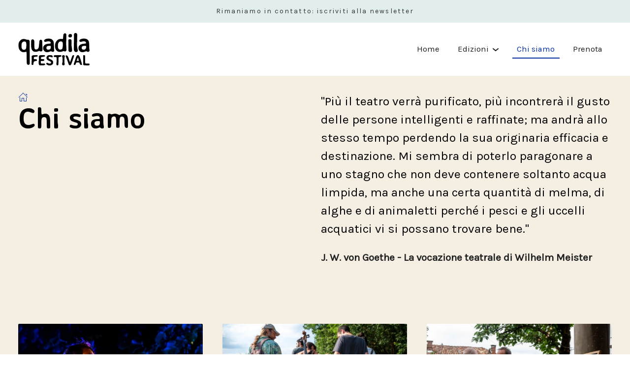

--- FILE ---
content_type: text/css
request_url: https://quadila.com/assets/css/fee_style-min.css?v=2
body_size: 1081
content:
 .c-pointer{cursor:pointer}.m-0{margin:0!important;}.m-1{margin:1rem!important;}.m-2{margin:2rem!important;}.m-3{margin:3rem!important;}.m-4{margin:4rem!important;}.m-5{margin:5rem!important;}.mt-0{margin-top:0!important;}.mt-1{margin-top:1rem;}.mt-2{margin-top:2rem;}.mt-3{margin-top:3rem;}.mt-4{margin-top:4rem;}.mt-5{margin-top:5rem;}.mb-0{margin-bottom:0!important;}.mb-05{margin-bottom:.5rem}.mb-1{margin-bottom:1rem;}.mb-2{margin-bottom:2rem;}.mb-3{margin-bottom:3rem;}.mb-4{margin-bottom:4rem;}.mb-5{margin-bottom:5rem;}.ml-0{margin-left:0!important;}.ml-1{margin-left:1rem;}.ml-2{margin-left:2rem;}.ml-3{margin-left:3rem;}.ml-4{margin-left:4rem;}.ml-5{margin-left:5rem;}.mr-0{margin-right:0!important;}.mr-05{margin-right:.5rem;}.mr-1{margin-right:1rem;}.mr-2{margin-right:2rem;}.mr-3{margin-right:3rem;}.mr-4{margin-right:4rem;}.mr-5{margin-right:5rem;}.p-0{padding:0!important;}.p-05{padding:.5rem!important;}.p-1{padding:1rem!important;}.p-2{padding:2rem!important;}.p-3{padding:3rem!important;}.p-4{padding:4rem!important;}.p-5{padding:5rem!important;}.pt-0{padding-top:0!important;}.pt-05{padding-top:.5rem!important;}.pt-1{padding-top:1rem;}.pt-2{padding-top:2rem;}.pt-3{padding-top:3rem;}.pt-4{padding-top:4rem;}.pt-5{padding-top:5rem;}.pb-0{padding-bottom:0!important;}.pb-05{padding-bottom:.5rem;}.pb-1{padding-bottom:1rem;}.pb-2{padding-bottom:2rem;}.pb-3{padding-bottom:3rem;}.pb-4{padding-bottom:4rem;}.pb-5{padding-bottom:5rem;}.pl-0{padding-left:0!important;}.pl-05{padding-left:.5rem;}.pl-1{padding-left:1rem;}.pl-2{padding-left:2rem;}.pl-3{padding-left:3rem;}.pl-4{padding-left:4rem;}.pl-5{padding-left:5rem;}.pr-0{padding-right:0!important;}.pr-1{padding-right:1rem;}.pr-2{padding-right:2rem;}.pr-3{padding-right:3rem;}.pr-4{padding-right:4rem;}.pr-5{padding-right:5rem;}.b-1{border:solid 1px #222;}.bt-1{border-top:solid 1px #222;}.bt-2{border-top:solid 2px #222;}.bt-3{border-top:solid 3px #222;}.bb-1{border-bottom:solid 1px #222;}.bb-2{border-bottom:solid 2px #222;}.bb-3{border-bottom:solid 3px #222;}.col-black{color:#333!important;}.col-blue{color:#1684A9!important;}.col-gray{color:#EBEBEB!important;}.col-red{color:#FF206E!important;}.col-white{color:#fff!important;}.col-yellow{color:#FFE236!important;}.bkg-col-black{background-color:#333!important;}.bkg-col-blue{background-color:#1684A9!important;}.bkg-col-gray{background-color:#EBEBEB!important;}.bkg-col-bgray{background-color:#DBD7D0!important;}.bkg-col-ygray{background-color:#F3F3EE!important;}.bkg-col-red{background-color:#FF206E!important;}.bkg-col-white{background-color:#fff!important;}.bkg-col-yellow{background-color:#FFE236!important;}.fs-065{font-size:calc(.55rem + .1vw)}.fs-08{font-size:calc(.7rem + .1vw)}.fs-09{font-size:calc(.7rem + .2vw)}.fs-1{font-size:calc(.9rem + .1vw)}.fs-12{font-size:calc(1rem + .2vw)}.fs-13{font-size:calc(1.1rem + .2vw)}.fs-15{font-size:calc(1.3rem + .2vw)}.fs-17{font-size:calc(1.4rem + .3vw)}.fs-2{font-size:calc(1.4rem + .6vw);line-height:120%;}.fs-25{font-size:calc(1.9rem + .6vw);}.fs-3{font-size:calc(2.0 + 1.1vw);line-height:120%;}.fs-35{font-size:calc(2.2rem + 1.3vw);line-height:120%;letter-spacing:-1px;}.fs-4{font-size:calc(2.2rem + 1.8vw);line-height:110%;letter-spacing:-1px;}.fs-5{font-size:calc(3rem + 2vw);line-height:calc(3rem + 2vw);}.fw-100{font-weight:100;}.fw-200{font-weight:200;}.fw-300{font-weight:300;}.fw-400{font-weight:400;}.fw-500{font-weight:500;}.fw-600{font-weight:600;}.fw-700{font-weight:700;}.fw-800{font-weight:800;}.fw-000{font-weight:900;}.t-underline{text-decoration:underline;}.t-bold{font-weight:bold}.t-italic{font-style:italic;}.t-uppercase{text-transform:uppercase;}.t-lowercase{text-transform:lowercase;}.t-capitalize{text-transform:capitalize;}div.fadeout{position:relative}div.fadeout:after{content:"";height:50%;width:100%;position:absolute;bottom:0;left:0;background:linear-gradient(to bottom,rgba(255,255,255,0),#fff)}.uk-grid-divider>:not(.uk-first-column)::before{border-color:#ccc!important}.uk-light a{color:#eee!important}.uk-light a:hover{color:#FFE236!important}.uk-dark{color:#000!important}.uk-light{color:#fff!important}.uk-navbar-item,.uk-dropdown{color:#000!important}.uk-dark.uk-navbar-item,.uk-dark.uk-dropdown{color:#000!important}.uk-light.uk-navbar-item{color:#fff!important}.uk-light.uk-navbar-item>.uk-dropdown{background-color:#333!important}.uk-dark.uk-navbar-item>a.uk-dropdown{background-color:#fff!important}em{color:#333;}.uk-offcanvas-bar .uk-accordion-title::before,.uk-offcanvas-bar .uk-open>.uk-accordion-title::before{background-image:unset}.uk-button-primary{margin-bottom:.5rem!important}.uk-button-small{font-size:calc(.575rem + .2vw);padding:0 12px 0 12px!important;margin-bottom:.3rem}.uk-button-small{line-height:22px!important}.uk-text-meta{font-size:.7rem}

--- FILE ---
content_type: text/css
request_url: https://quadila.com/assets/css/override25.css?v=9
body_size: 479
content:
/*Desktop logo: decrease the top and bottom paddings, increase the side paddings, increase logo size.*/

@media (min-width: 960px) {
    .uk-navbar-full {
        padding: 0 2rem !important;
    }

    .uk-navbar-01 {
        padding-top: 0.1rem !important;
        padding-bottom: 0.1rem !important;
    }
}

.uk-logo img, .uk-logo svg 
{
    height: 3.6rem !important;
    width: auto !important;
}

/*Adjust paddings for menu and make it black color*/

.uk-navbar-mobile .uk-navbar-left .uk-navbar-toggle-wrapper .uk-navbar-toggle{
    padding: 15px !important;
    color: black !important;
}


/*Remove extra paddings from mobile header*/ 

.uk-navbar-mobile
{
    padding-left: 0 !important;
    padding-right: 0 !important;
 }

.uk-navbar-mobile .uk-navbar-left a
{
    padding: 1rem 0 1rem 0rem !important;
 }


 /*Change Headings color in the Events template*/

.uk-text-primary {
    color: var(--font-family-headings) !important;
}


/*Change “Leggi di più” buttons style*/

.uk-button-default
{
    background-color: var(--primary) !important;
    font-weight: 600 !important;
    color: #ffffff !important;
    border: 0 !important;
}


/*Change Headings color in the Events template*/
.uk-text-primary{
    color: var(--font-family-headings) !important;
}


/*Change “Leggi di più” buttons style*/

.uk-button-default {
    background-color: var(--primary) !important;
    font-weight: 600 !important;
    color: #ffffff !;
    border: 0 !important;
}

.block-type-uk_hero 
{
    background-position: center !important;
}
